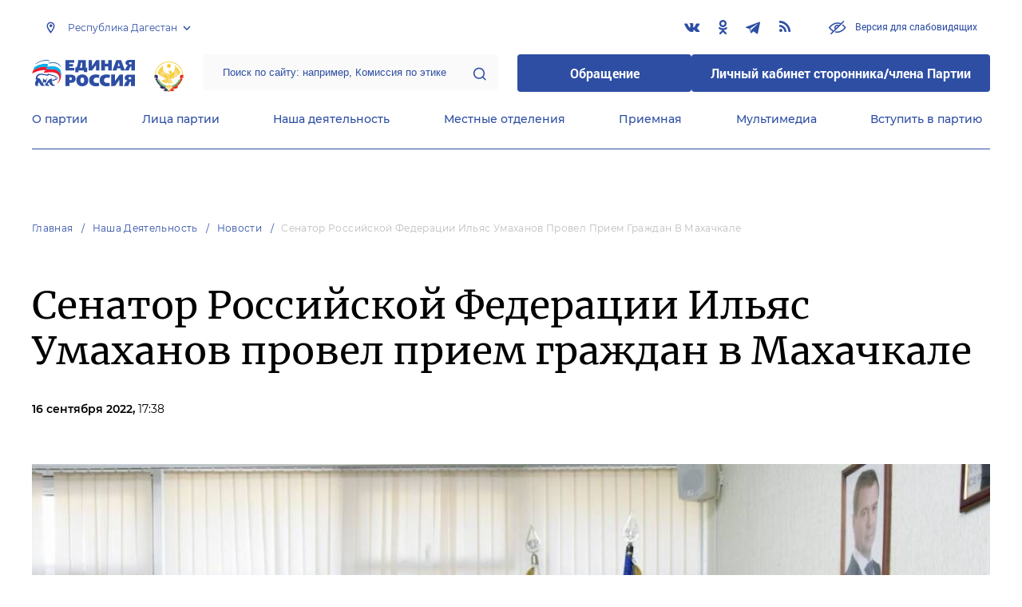

--- FILE ---
content_type: image/svg+xml
request_url: https://dagestan.er.ru/img/logo-large-white.svg
body_size: 4213
content:
<svg width="251" height="64" viewBox="0 0 251 64" fill="none" xmlns="http://www.w3.org/2000/svg">
<g clip-path="url(#clip0)">
<path d="M70.8499 38.0121C69.4837 32.194 64.7994 23.0788 48.7947 23.0788C45.4767 23.0788 38.255 24.0485 35.1322 24.2424C35.3274 23.8546 36.8888 19.5879 37.084 19.0061C36.4984 18.6182 33.7659 17.8424 29.8624 17.6485C20.1034 17.4546 8.78304 22.1091 2.73249 26.3758C1.95178 28.5091 0.780704 31.4182 -0.19519 33.5515C5.465 30.4485 14.6384 25.9879 24.3973 25.0182C29.472 24.4364 33.1804 25.794 33.7659 26.3758C34.3515 26.9576 29.0816 28.3152 29.0816 30.4485C29.0816 32.9697 40.0117 30.4485 47.0381 30.4485C59.9199 30.4485 64.9945 35.103 66.9463 41.1152C69.4837 48.6788 64.9945 55.8546 59.5295 58.5697C66.556 56.8243 73.1921 47.5152 70.8499 38.0121Z" fill="white"/>
<path d="M30.4479 16.0969C34.3515 16.0969 37.084 16.8727 37.8647 17.2606C37.6695 17.8424 36.1081 22.1091 35.9129 22.6909C37.4743 22.4969 44.5008 21.5273 49.7706 21.5273C65.3849 21.5273 70.0692 30.8363 71.2402 35.8788C71.6306 37.4303 71.8258 39.9515 71.8258 41.503C72.6065 37.8182 72.4113 34.5212 71.8258 30.4485C70.8499 24.2424 66.7511 14.7394 52.1127 14.7394C46.2574 14.7394 42.3538 15.5151 38.6454 15.903C38.8406 15.5151 40.0116 11.8303 40.2068 11.2485C39.4261 10.4727 36.6936 9.69695 32.9852 9.69695C23.8118 9.50301 13.4673 12.606 6.44088 17.6485C5.66016 19.5879 4.68427 22.303 3.70837 24.6303C10.7348 19.9757 21.86 16.0969 30.4479 16.0969Z" fill="white"/>
<path d="M103.445 7.17573H91.3437V10.2788H100.712C100.712 13.7697 100.517 16.0969 99.5412 16.0969C98.7605 16.0969 91.3437 16.0969 91.3437 16.0969V19.3939H103.445V25.9878H82.3655V0.581787H103.445V7.17573Z" fill="white"/>
<path d="M126.866 30.0606V26.1818H113.594V30.0606H105.592V19.2C105.592 19.2 106.177 19.2 107.348 18.8121C109.495 18.0363 110.666 15.7091 111.447 12.606C112.423 8.33936 112.813 3.87876 112.813 0.581787H131.746V19.2H134.673V30.0606H126.866ZM119.645 7.36967C119.45 12.4121 118.278 16.6788 116.717 19.2H122.963V7.36967H119.645Z" fill="white"/>
<path d="M156.338 26.1818V15.5151V13.1878C156.338 13.1878 150.678 20.7515 149.507 22.6909C148.531 24.2424 147.165 26.3757 144.823 26.3757C141.7 26.3757 138.382 26.3757 138.382 26.3757V0.969666H146.774V12.2182L146.579 16.2909C146.579 16.2909 154.191 5.43027 155.753 2.90906C156.729 1.1636 158.485 1.1636 159.461 1.1636C160.047 1.1636 164.536 1.1636 164.536 1.1636V26.5697H156.338" fill="white"/>
<path d="M178.003 9.50303H186.005V0.775757H194.984V26.1818H186.005V16.6788H178.198L178.003 26.1818H169.025V0.775757H178.003V9.50303Z" fill="white"/>
<path d="M226.993 26.1818H217.429L215.477 20.9455H207.865L206.304 26.1818H196.545L205.914 0.775757H217.624L226.993 26.1818ZM209.036 15.5152H214.306L211.574 6.4L209.036 15.5152Z" fill="white"/>
<path d="M242.412 26.1818V16.4848C241.241 16.4848 239.875 16.6788 239.484 17.8424C239.094 18.6181 237.533 22.6909 236.947 24.2424C236.166 25.9878 235.776 26.3757 234.8 26.3757C233.044 26.3757 226.407 26.3757 226.407 26.3757L228.75 20.7515C230.311 17.4545 231.287 16.4848 232.263 15.5151C233.239 14.5454 234.995 13.9636 234.995 13.9636C234.215 13.9636 232.263 13.5757 230.701 12.606C228.75 11.2485 228.164 9.69694 228.164 7.75754C228.164 6.39997 228.359 4.84845 230.311 3.103C231.677 1.93936 233.629 0.969666 237.142 0.969666H251V26.3757H242.412V26.1818ZM240.07 6.01209C239.289 6.01209 238.313 6.01209 237.533 6.59391C236.947 6.98179 236.557 7.5636 236.557 8.5333C236.557 9.503 236.947 10.0848 237.337 10.4727C238.118 11.0545 239.289 11.2485 240.07 11.2485H242.412V6.20603H240.07V6.01209Z" fill="white"/>
<path d="M213.135 63.6121V51.7818V49.0666C213.135 49.0666 207.085 57.7939 205.718 59.7333C203.767 62.8363 202.791 63.6121 200.253 63.6121C196.74 63.6121 193.617 63.6121 193.617 63.6121V36.0727H202.596V47.5151L202.4 51.7818C202.4 51.7818 210.598 40.7272 212.354 38.0121C213.526 36.2666 215.282 36.0727 216.453 36.0727C217.039 36.0727 222.113 36.0727 222.113 36.0727V63.6121H213.135Z" fill="white"/>
<path d="M241.631 63.6121V53.1394C240.265 53.1394 238.899 53.3333 238.313 54.6909C237.923 55.4667 236.166 59.9273 235.581 61.4788C234.8 63.4182 234.41 63.6121 233.239 63.6121C231.287 63.6121 224.26 63.6121 224.26 63.6121L226.798 57.6C228.554 53.9152 229.53 52.9455 230.506 51.9758C231.482 51.0061 233.434 50.2303 233.434 50.2303C232.653 50.2303 230.506 49.8424 228.749 48.6788C226.603 47.3212 226.017 45.3818 226.017 43.4424C226.017 42.0848 226.407 40.1454 228.359 38.4C229.725 37.2364 232.068 36.2667 235.776 36.2667H250.805V63.8061H241.631V63.6121ZM239.094 41.8909C238.313 41.8909 237.142 42.0848 236.361 42.4727C235.776 42.8606 235.386 43.6364 235.386 44.6061C235.386 45.5758 235.776 46.1576 236.361 46.5455C237.142 47.1273 238.508 47.3212 239.289 47.3212H241.826V41.8909H239.094Z" fill="white"/>
<path d="M93.6859 36.0727C96.4184 36.0727 101.103 36.0727 103.835 38.4C105.397 39.7576 106.958 42.0848 106.958 45.9636C106.958 51.7818 102.859 55.6606 97.1991 55.6606H92.1244V63.4182H82.3655V35.8788H93.6859V36.0727ZM91.9292 49.2606H94.4666C97.1991 49.2606 97.7846 46.9333 97.7846 45.7697C97.7846 44.6061 97.1991 42.4727 94.4666 42.4727H91.9292V49.2606Z" fill="white"/>
<path d="M134.088 39.9515C136.43 42.4727 137.601 46.1576 137.796 49.6485C137.991 56.6303 133.893 64 122.963 64C120.425 64 116.522 63.6121 113.204 60.5091C110.276 57.7939 108.715 53.9151 108.715 49.8424C108.519 41.3091 114.375 35.4909 123.353 35.4909C127.452 35.4909 131.355 36.8485 134.088 39.9515ZM123.158 42.8606C119.059 42.8606 118.669 47.3212 118.669 49.8424C118.669 52.3636 119.254 56.6303 123.353 56.6303C127.452 56.6303 127.842 52.3636 127.842 50.0364C127.647 45.1879 125.5 42.8606 123.158 42.8606Z" fill="white"/>
<path d="M163.56 44.0243C162.389 43.8303 160.047 43.4425 157.509 43.4425C152.825 43.4425 150.288 46.1576 150.288 49.8425C150.288 53.3334 152.044 56.0485 157.509 56.0485C160.242 56.0485 162.584 55.8546 163.56 55.6606L164.536 63.2243C159.851 64 155.948 64 155.362 64C146.189 64 139.748 58.5697 139.748 49.6485C139.748 40.9212 145.408 35.6849 155.558 35.6849C159.266 35.6849 163.17 36.2667 164.926 36.8485L163.56 44.0243Z" fill="white"/>
<path d="M189.324 44.0243C188.152 43.8303 185.81 43.4425 183.273 43.4425C178.589 43.4425 176.051 46.1576 176.051 49.8425C176.051 53.3334 177.808 56.0485 183.273 56.0485C186.006 56.0485 188.348 55.8546 189.324 55.6606L190.299 63.2243C185.615 64 181.712 64 181.126 64C171.953 64 165.512 58.5697 165.512 49.6485C165.512 40.9212 171.172 35.6849 181.321 35.6849C185.03 35.6849 188.933 36.2667 190.69 36.8485L189.324 44.0243Z" fill="white"/>
<path d="M71.8259 18.8121C70.2644 13.5757 65.9705 6.20601 54.2598 6.20601C49.7706 6.20601 43.5249 6.59389 41.7683 6.98177C41.9635 6.59389 43.3297 2.71511 43.5249 2.32723C42.7442 1.16359 40.2069 -4.62048e-05 36.4985 -4.62048e-05C27.3251 -0.193986 16.1999 4.07268 9.36862 9.1151C8.58791 11.2484 7.41684 14.1575 6.8313 16.2909C13.4674 11.4424 24.2022 7.95147 33.3756 8.33935C37.2792 8.33935 40.0117 9.1151 40.7924 9.89086C40.5972 10.4727 39.231 14.1575 39.0358 14.5454C42.9394 13.7696 48.9899 13.1878 52.308 13.1878C66.556 13.1878 71.0451 22.6909 72.021 27.7333C72.2162 29.2848 72.6066 31.0303 72.6066 32.9696C73.1921 30.0606 73.3873 24.0484 71.8259 18.8121Z" fill="white"/>
<path d="M64.6042 43.6364C63.6283 43.2485 61.8717 42.4728 60.7006 42.2788C61.0909 40.9212 59.3343 40.1455 56.0163 38.9818C55.8211 37.6243 53.6741 36.2667 51.9175 37.6243C49.5754 36.2667 43.1345 34.3273 40.0116 33.9394C39.8165 34.5212 39.2309 35.4909 38.255 35.6849C33.3756 36.4606 28.3009 33.5515 20.6889 33.9394C14.8336 34.1334 8.58784 40.1455 9.56374 47.5152C10.3445 47.9031 11.3203 48.4849 10.93 49.4546C10.5396 50.4243 9.95409 51.394 8.9782 53.5273C8.19748 55.6606 7.02641 60.5091 9.36856 63.8061H16.0046C16.1998 63.4182 16.0046 61.4788 15.2239 61.2849C14.6384 61.0909 13.8577 60.3152 14.0528 59.3455C14.248 58.3758 15.2239 57.6 17.1757 56.8243C16.7854 55.2727 15.8095 53.7212 15.6143 53.3334C16.395 53.1394 20.6889 61.0909 21.0793 61.8667C21.6648 62.6424 22.4455 63.4182 23.4214 64H30.643C30.643 63.2243 30.643 61.4788 29.8623 61.2849C28.8864 61.0909 27.7154 61.0909 27.325 59.9273C27.1298 58.7637 27.9105 57.4061 28.1057 55.6606C29.6672 55.0788 32.0093 55.2728 32.9852 55.0788C32.2045 57.4061 32.3997 60.897 32.5948 62.0606C32.79 62.4485 33.7659 63.6121 35.1322 64H42.3538C42.3538 63.4182 42.1586 61.4788 41.1827 61.4788C39.4261 61.4788 38.255 60.5091 38.4502 59.7334C38.4502 58.9576 39.6213 57.794 41.1827 56.4364C41.7682 55.8546 43.72 53.5273 44.5007 53.9152C43.5248 54.497 43.1345 55.8546 42.549 56.8243C43.3297 59.1515 46.8429 62.8364 48.9899 64.194H56.6018C56.4067 63.4182 55.8211 61.6728 54.65 61.4788C52.8934 61.0909 51.9175 60.897 51.332 59.9273C50.7465 58.9576 50.3561 56.0485 49.5754 54.497C48.5995 51.9758 48.4043 50.8121 49.3802 50.4243C49.5754 50.6182 50.3561 52.1697 50.7465 52.5576C52.6983 52.3637 56.797 51.0061 57.3825 49.8425C58.5536 50.0364 60.115 50.0364 60.7006 49.6485C60.8958 49.6485 61.8717 48.2909 61.6765 48.097C61.6765 48.097 61.2861 47.9031 60.8958 47.9031C61.4813 47.7091 62.262 47.5152 62.4572 47.3212C63.8234 45.9637 64.9945 43.8303 64.6042 43.6364ZM61.6765 45.9637C60.7006 46.5455 59.1392 45.9637 57.9681 46.1576C56.9922 46.3515 56.797 46.9334 56.9922 47.3212C55.2356 48.097 52.5031 47.9031 50.9416 49.0667C50.3561 48.2909 49.5754 47.7091 48.014 47.3212C48.2091 46.7394 49.185 45.5758 50.3561 45.3818C46.2574 44.4121 40.7923 48.2909 38.0598 52.7515C36.3032 55.6606 35.7177 57.9879 35.5225 59.1515C34.7418 58.9576 34.3514 54.8849 35.5225 51.394C36.4984 48.4849 37.0839 46.7394 38.6454 44.4121C37.8647 44.2182 34.937 46.7394 34.3514 49.2606C32.5948 49.2606 30.643 48.4849 29.472 47.3212C28.4961 46.3515 27.325 45.5758 26.7395 45.7697C28.4961 49.2606 26.7395 55.0788 25.5684 57.794C24.3973 57.2121 25.7636 54.497 19.713 46.9334C17.7612 44.4121 14.8336 44.6061 13.4673 44.8C14.0528 39.1758 18.9323 36.0728 25.178 36.8485C31.4238 37.6243 36.8888 39.1758 39.6213 38.7879C41.7682 38.4 41.9634 37.0425 42.3538 36.8485C45.4766 37.4303 50.1609 39.1758 52.3079 40.5334C52.8934 38.594 54.65 39.3697 55.0404 40.9212C56.797 41.5031 58.3584 42.0849 58.944 42.2788C59.3343 42.4728 59.7247 43.0546 59.3343 43.0546C55.6259 42.6667 56.797 44.2182 57.1874 44.8C57.5777 44.8 58.944 43.8303 59.1392 43.8303C60.8958 43.8303 62.4572 44.2182 63.0427 44.4121C62.8475 44.8 62.0668 45.7697 61.6765 45.9637Z" fill="white"/>
</g>
<defs>
<clipPath id="clip0">
<rect width="251" height="64" fill="white"/>
</clipPath>
</defs>
</svg>
